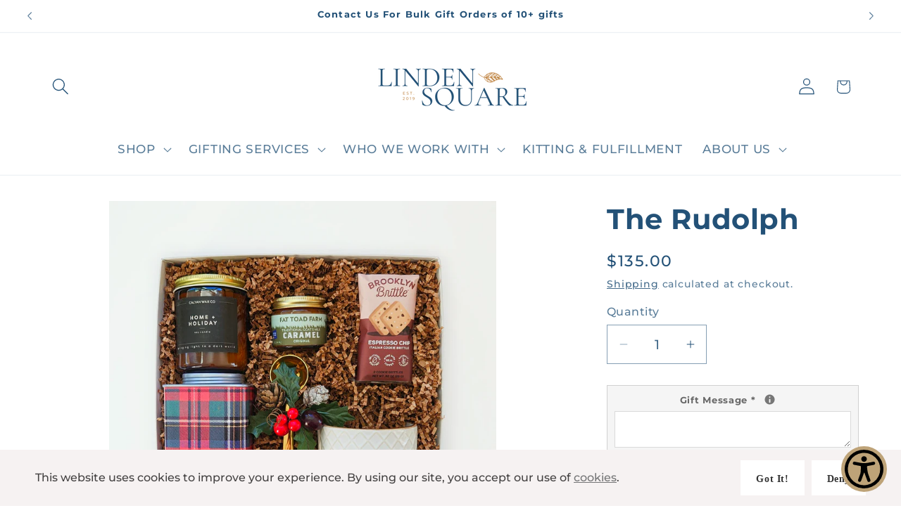

--- FILE ---
content_type: text/css
request_url: https://cdn.shopify.com/extensions/019b9a4e-f5c2-7046-b4c5-1b88c5ac3f7a/gipht-1-15/assets/gipht-button.css
body_size: 592
content:
/* 10.22.23 */
@import url("https://fonts.googleapis.com/css2?family=Material+Symbols+Outlined:opsz,wght,FILL,GRAD@20..48,100..700,0..1,-50..200");

:root {
  --primary-color: #2D3F6E;
}

gipht-button {
  position: relative;
  z-index: 2;
}

gipht-button button {
  display: flex !important;
  flex-direction: row !important;
  align-items: center !important;
  justify-content: center !important;
  border-radius: inherit;
  text-transform: inherit;
  cursor: pointer;
  font-family: inherit!important;

  -webkit-transition-duration: .2s;
  -moz-transition-duration: .2;
  transition-duration: .2s;
}

gipht-button button:hover {
  opacity: 0.9;
}

gipht-button button:disabled {
  opacity: 0.5;
  cursor: not-allowed;
}

gipht-button button div:empty {
  display: block;
}

.gipht-inner-button {
  border: none;
  background: var(--primary-color, #2D3F6E)!important;
  outline: none;
  color: white;
  text-transform: inherit;
  padding: 12px 16px;
  font-size: 16px;
  border-radius: 4px;
}

.gipht-spinner {
  display: block;
  width: .8em;
  height: .8em;
  margin: 0px;
  margin-right: 5px;
  background-color: transparent;
  border: solid;
  border-width: 2px;
  border-radius: 9999px;
  border-left-width: 3px;
  border-top-width: 3px;
  border-right: 3px solid transparent;
  animation: giphtspin 1s linear infinite;
}

@keyframes giphtspin {
  from {
    transform: rotate(0deg);
  }
  to {
    transform: rotate(360deg);
  }
}

gipht-button .gipht-button-info-icon-div {
  /* height: 28px; */
  /* position: absolute;
  bottom: 2px;
  right: 0; */
  padding-top: 4px;
  text-align: left;
}

.gipht-button-info-icon-div .material-symbols-outlined {
  font-size:25px;
  color: var(--primary-color, #2D3F6E)!important;
}

gipht-button .gipht-button-popup {
  position: relative;
  -webkit-user-select: none;
  -moz-user-select: none;
  -ms-user-select: none;
  user-select: none;
  padding-left: 50px;
  padding-right: 50px;
}

/* The actual popup */
gipht-button .gipht-button-popup .popuptext {
  visibility: hidden;
  width: calc(100% - 30px);
  background-color: whitesmoke;
  color: var(--primary-color, #2D3F6E);
  text-align: left;
  /* font-family: Arial, Helvetica, sans-serif; */
  font-size: 14px;
  font-style: normal;
  font-weight: 400;
  text-transform: none;
  border-radius: 6px;
  padding: 8px 8px;
  box-sizing: border-box;
  line-height: 20px;

  position: absolute;
  z-index: 2;
  top: calc(100% + 8px);
  right:0;
  /* position: absolute;
  z-index: 1;
  bottom: 120%;
  left: 50%;
  margin-left: -100px; */
}

gipht-button .gipht-button-popup .popuptext b {
  font-weight: 700;
}

/* Popup arrow */
/* gipht-button .gipht-button-popup .popuptext::after {
  content: "";
  position: absolute;
  top: 100%;
  left: 50%;
  margin-left: -5px;
  border-width: 5px;
  border-style: solid;
  border-color: whitesmoke transparent transparent transparent;
} */

/* Toggle this class - hide and show the popup */
gipht-button .gipht-button-popup .show {
  visibility: visible;
  -webkit-animation: giphtPopupfadeIn 500ms;
  animation: giphtPopupfadeIn 500ms;
}

/* Add animation (fade in the popup) */
@-webkit-keyframes giphtPopupfadeIn {
  from {opacity: 0;} 
  to {opacity: 1;}
}

@keyframes giphtPopupfadeIn {
  from {opacity: 0;}
  to {opacity:1 ;}
}


/* Gipht Process Graphic */

.gipht-process {
/* font-family: Helvetica, Arial, sans-serif; */
border: 1px solid #dadfeb;
padding: 22px 15px 15px 15px;
margin: 15px 0;
border-radius: 3px;
color: var(--primary-color, #2D3F6E);
/* box-shadow: 0px 0px 10px #dadfeb; */
font-size: 14px;
line-height: 1.2;
}

.gipht-process #title {
  display:block;
  text-align:center;
  font-weight: bold;
  margin-bottom: 10px;
  /* text-transform: uppercase;
  letter-spacing: 1.5px; */
  font-size:17px;
}

.gipht-process #steps {
  position:relative;
}

.gipht-process #steps div {
  display: flex;
  align-items: center;
  margin: 10px 0;

}

.gipht-process #steps .material-symbols-outlined {
  font-size:30px;
  background: var(--primary-color, #2D3F6E);
  border-radius:40px;
  color: #ffffff;
  text-align:center;
  padding: 7px;
  border: 5px double #fff;
  z-index: 1;
}

.gipht-process #steps .text {
  padding: 7px;
  font-weight: 500;
}

.gipht-process #steps:before {
    content:" ";
    width:5px;
    background: var(--primary-color, #2D3F6E);

    position:absolute;
    top: 35px;
    left: 25px;
    height: calc(100% - 70px);
    z-index:0;
  }

  /* Horizontal layout (over 420px screens) */
  .gipht-process.row #steps {
    display: flex;
    justify-content: space-around;
  }
  
  .gipht-process.row #steps div {
    flex-direction: column;
    text-align:center;
  }
  
  .gipht-process.row #steps:before {
    height:5px;
    top: 35px;
    left: 0;
    right:0;
    margin:auto;
    width:calc(70% - 50px);
  }